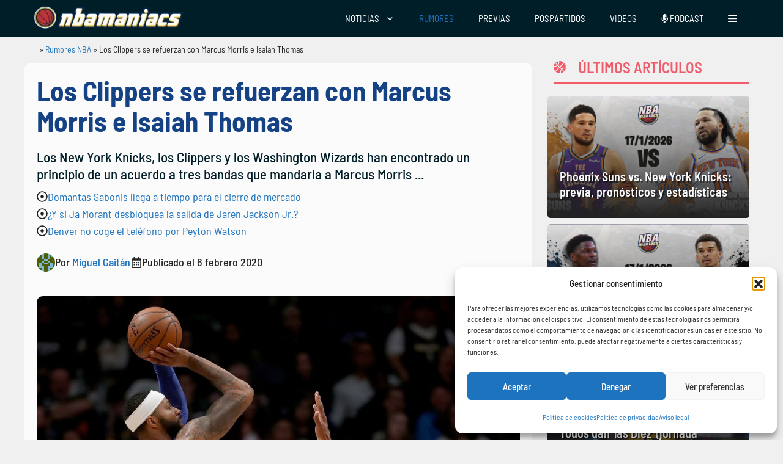

--- FILE ---
content_type: text/html; charset=utf-8
request_url: https://disqus.com/embed/comments/?base=default&f=nbamaniacs&t_i=228752%20https%3A%2F%2Fnbamaniacs.com%2F%3Fp%3D228752&t_u=https%3A%2F%2Fwww.nbamaniacs.com%2Frumores-nba%2Fknicks-y-clippers-cerca-de-un-acuerdo-por-marcus-morris%2F&t_e=Los%20Clippers%20se%20refuerzan%20con%20Marcus%20Morris%20e%20Isaiah%20Thomas&t_d=Los%20Clippers%20se%20refuerzan%20con%20Marcus%20Morris%20e%20Isaiah%20Thomas&t_t=Los%20Clippers%20se%20refuerzan%20con%20Marcus%20Morris%20e%20Isaiah%20Thomas&s_o=default
body_size: 8357
content:
<!DOCTYPE html>

<html lang="es_ES" dir="ltr" class="not-supported type-">

<head>
    <title>Comentarios de Disqus</title>

    
    <meta name="viewport" content="width=device-width, initial-scale=1, maximum-scale=1, user-scalable=no">
    <meta http-equiv="X-UA-Compatible" content="IE=edge"/>

    <style>
        .alert--warning {
            border-radius: 3px;
            padding: 10px 15px;
            margin-bottom: 10px;
            background-color: #FFE070;
            color: #A47703;
        }

        .alert--warning a,
        .alert--warning a:hover,
        .alert--warning strong {
            color: #A47703;
            font-weight: bold;
        }

        .alert--error p,
        .alert--warning p {
            margin-top: 5px;
            margin-bottom: 5px;
        }
        
        </style>
    
    <style>
        
        html, body {
            overflow-y: auto;
            height: 100%;
        }
        

        #error {
            display: none;
        }

        .clearfix:after {
            content: "";
            display: block;
            height: 0;
            clear: both;
            visibility: hidden;
        }

        
    </style>

</head>
<body>
    

    
    <div id="error" class="alert--error">
        <p>No se ha podido activar Disqus. Si eres moderador revisa nuestra <a href="https://docs.disqus.com/help/83/">guía de solución de problemas</a>. </p>
    </div>

    
    <script type="text/json" id="disqus-forumData">{"session":{"canModerate":false,"audienceSyncVerified":false,"canReply":true,"mustVerify":false,"recaptchaPublicKey":"6LfHFZceAAAAAIuuLSZamKv3WEAGGTgqB_E7G7f3","mustVerifyEmail":false},"forum":{"aetBannerConfirmation":null,"founder":"385694784628396","twitterName":"nbamaniacs","commentsLinkOne":"1 comentario ","guidelines":null,"disableDisqusBrandingOnPolls":false,"commentsLinkZero":"Sin comentarios","disableDisqusBranding":false,"id":"nbamaniacs","badges":[{"target":0,"forum":676481,"image":"https://uploads.disquscdn.com/images/926b61ecd16ac8b21f176a2f0b641b1730ee59317270507deb9d75483683f4cd.png","criteria":"MANUAL","id":316,"name":"Suscriptor"},{"target":0,"forum":676481,"image":"https://uploads.disquscdn.com/images/6018e3b97a529aa836d583d5c538970771532e5fcfa7f03b694431b3a5ae4eb3.png","criteria":"MANUAL","id":317,"name":"Hist\u00f3rico"},{"target":0,"forum":676481,"image":"https://uploads.disquscdn.com/images/f7cf0c3498793cb5ad16f312e1c19b3a8e78ff73c3064ef28eb0dacd1583bf33.png","criteria":"MANUAL","id":318,"name":"NBA Fan"},{"target":500,"forum":676481,"image":"https://uploads.disquscdn.com/images/82fd48aebdecd7042d196a493c821a194a3775a4e2fd0d79ab9ff2a990d60acd.png","criteria":"COMMENTS","id":320,"name":"Mr. Debate"},{"target":0,"forum":676481,"image":"https://uploads.disquscdn.com/images/c0443a861afb652892c6747e5a4844bd5c0763fe642c0a0a6c1634ff2ce82770.png","criteria":"MANUAL","id":321,"name":"Leyenda"},{"target":0,"forum":676481,"image":"https://uploads.disquscdn.com/images/7888f0831481b72e9174b3962ec65d5fe26408e6608e3b05030b9d7ed1c8ffbe.png","criteria":"MANUAL","id":322,"name":"Maniaco"},{"target":0,"forum":676481,"image":"https://uploads.disquscdn.com/images/1562ebec54ec5dc54311146b158be8cdafb16861bee93b7b15c4f149b83bb29d.png","criteria":"MANUAL","id":323,"name":"Staff"},{"target":0,"forum":676481,"image":"https://uploads.disquscdn.com/images/b785ed5a531445e02e04d09429ba9ae41a227fd91ea6a5622b93a70a1c05eeaf.png","criteria":"MANUAL","id":327,"name":"Mito"}],"category":"Sports","aetBannerEnabled":false,"aetBannerTitle":null,"raw_guidelines":null,"initialCommentCount":null,"votingType":0,"daysUnapproveNewUsers":null,"installCompleted":true,"createdAt":"2011-02-23T15:57:18.861007","moderatorBadgeText":"Staff","commentPolicyText":"Comenta con respeto. Off-topics y trolls pueden ser borrados o baneados. En el enlace est\u00e1 la pol\u00edtica de comentarios.","aetEnabled":false,"channel":null,"sort":4,"description":"\u003cp>Noticias, rumores, art\u00edculos y actualidad NBA.\u003c/p>","organizationHasBadges":true,"newPolicy":true,"raw_description":"Noticias, rumores, art\u00edculos y actualidad NBA.","customFont":null,"language":"es_ES","adsReviewStatus":1,"commentsPlaceholderTextEmpty":"Deja el primer comentario...","daysAlive":0,"forumCategory":{"date_added":"2016-01-28T01:54:31","id":10,"name":"Sports"},"linkColor":null,"colorScheme":"light","pk":"676481","commentsPlaceholderTextPopulated":"\u00a1Participa en los comentarios!","permissions":{},"commentPolicyLink":"https://www.nbamaniacs.com/condiciones-de-uso/","aetBannerDescription":null,"favicon":{"permalink":"https://disqus.com/api/forums/favicons/nbamaniacs.jpg","cache":"https://c.disquscdn.com/uploads/forums/67/6481/favicon.png"},"name":"nbamaniacs","commentsLinkMultiple":"{num} comentarios","settings":{"threadRatingsEnabled":true,"adsDRNativeEnabled":false,"behindClickEnabled":false,"disable3rdPartyTrackers":true,"adsVideoEnabled":false,"adsProductVideoEnabled":false,"adsPositionBottomEnabled":false,"ssoRequired":false,"contextualAiPollsEnabled":false,"unapproveLinks":true,"adsPositionRecommendationsEnabled":false,"adsEnabled":false,"adsProductLinksThumbnailsEnabled":false,"hasCustomAvatar":false,"organicDiscoveryEnabled":false,"adsProductDisplayEnabled":false,"adsProductLinksEnabled":false,"audienceSyncEnabled":false,"threadReactionsEnabled":false,"linkAffiliationEnabled":false,"adsPositionAiPollsEnabled":false,"disableSocialShare":false,"adsPositionTopEnabled":false,"adsProductStoriesEnabled":false,"sidebarEnabled":false,"adultContent":false,"allowAnonVotes":false,"gifPickerEnabled":false,"mustVerify":true,"badgesEnabled":true,"mustVerifyEmail":true,"allowAnonPost":false,"unapproveNewUsersEnabled":false,"mediaembedEnabled":false,"aiPollsEnabled":false,"userIdentityDisabled":false,"adsPositionPollEnabled":false,"discoveryLocked":false,"validateAllPosts":false,"adsSettingsLocked":false,"isVIP":false,"adsPositionInthreadEnabled":false},"organizationId":4957694,"typeface":"sans-serif","url":"http://www.nbamaniacs.com","daysThreadAlive":0,"avatar":{"small":{"permalink":"https://disqus.com/api/forums/avatars/nbamaniacs.jpg?size=32","cache":"//a.disquscdn.com/1763052994/images/noavatar32.png"},"large":{"permalink":"https://disqus.com/api/forums/avatars/nbamaniacs.jpg?size=92","cache":"//a.disquscdn.com/1763052994/images/noavatar92.png"}},"signedUrl":"http://disq.us/?url=http%3A%2F%2Fwww.nbamaniacs.com&key=6pGq8yjalbsTSnVDsm3KUA"}}</script>

    <div id="postCompatContainer"><div class="comment__wrapper"><div class="comment__name clearfix"><img class="comment__avatar" src="https://c.disquscdn.com/uploads/users/32485/3258/avatar92.jpg?1615046690" width="32" height="32" /><strong><a href="">Wastebrook</a></strong> &bull; Hace 5 años
        </div><div class="comment__content"><p>Gran jugador Makelele, los Knicks necesitaban con urgencia un 5 que mordiera el mediocampo y distribuya la pelota. #Dinastia</p></div></div><div class="comment__wrapper"><div class="comment__name clearfix"><img class="comment__avatar" src="//a.disquscdn.com/1763052994/images/noavatar92.png" width="32" height="32" /><strong><a href="">Carlos</a></strong> &bull; Hace 5 años
        </div><div class="comment__content"><p>Figo, Makelele, Guti, Zidane y arriba Raúl y Ronaldo. Winning Eleven 7 😀</p></div></div><div class="comment__wrapper"><div class="comment__name clearfix"><img class="comment__avatar" src="https://c.disquscdn.com/uploads/users/16263/9074/avatar92.jpg?1572005730" width="32" height="32" /><strong><a href="">MauryKings</a></strong> &bull; Hace 5 años
        </div><div class="comment__content"><p>Boca 2 real Madrid 1</p></div></div><div class="comment__wrapper"><div class="comment__name clearfix"><img class="comment__avatar" src="//a.disquscdn.com/1763052994/images/noavatar92.png" width="32" height="32" /><strong><a href="">Carlos</a></strong> &bull; Hace 5 años
        </div><div class="comment__content"><p>A mi ni me lo digas , yo soy de Bocaa 😂</p></div></div><div class="comment__wrapper"><div class="comment__name clearfix"><img class="comment__avatar" src="//a.disquscdn.com/1763052994/images/noavatar92.png" width="32" height="32" /><strong><a href="">Carlos</a></strong> &bull; Hace 5 años
        </div><div class="comment__content"><p>No me das a kuzma? Se lo regalo a los Clippers toma 😀</p></div></div><div class="comment__wrapper"><div class="comment__name clearfix"><img class="comment__avatar" src="https://c.disquscdn.com/uploads/users/24919/1949/avatar92.jpg?1539297138" width="32" height="32" /><strong><a href="">Gabilo Garcia</a></strong> &bull; Hace 5 años
        </div><div class="comment__content"><p>Si así fue nomas. Que vergüenza de "organización" los Knicks</p></div></div><div class="comment__wrapper"><div class="comment__name clearfix"><img class="comment__avatar" src="https://c.disquscdn.com/uploads/users/34215/1966/avatar92.jpg?1748705615" width="32" height="32" /><strong><a href="">McCanajan</a></strong> &bull; Hace 5 años
        </div><div class="comment__content"><p>Han sacado por Morris (que no iba a renovar) un cinco competente (que también acaba contrato y que dudo que también siga), una primera ronda, una o dos segundas rondas y los derechos de un jugador ucraniano (éste sí es cachondo).</p><p>Mmmm... insisto: para una temporada que ya está perdida, y habida cuenta de que este verano los CAA brothers van a levantar hasta las losas del suelo del vestuario, ni tan mal.</p><p>O es que alguien buscaba un revulsivo a estas alturas?</p></div></div><div class="comment__wrapper"><div class="comment__name clearfix"><img class="comment__avatar" src="https://c.disquscdn.com/uploads/users/18829/7388/avatar92.jpg?1706020413" width="32" height="32" /><strong><a href="">Katanga Mandanga</a></strong> &bull; Hace 5 años
        </div><div class="comment__content"><p>La verdad, y siendo los Knicks, el trade está muy bien. Aligeran la posición de 4, sacan algo por un jugador expiring, no sé juegan nada por lo que pueden ponerse de una vez por todas a desarrollar a algún jugador de los que tienen. No han hecho ninguna locura.</p></div></div><div class="comment__wrapper"><div class="comment__name clearfix"><img class="comment__avatar" src="https://c.disquscdn.com/uploads/users/34215/1966/avatar92.jpg?1748705615" width="32" height="32" /><strong><a href="">McCanajan</a></strong> &bull; Hace 5 años
        </div><div class="comment__content"><p>This.</p></div></div><div class="comment__wrapper"><div class="comment__name clearfix"><img class="comment__avatar" src="https://c.disquscdn.com/uploads/users/13562/7489/avatar92.jpg?1546982742" width="32" height="32" /><strong><a href="">WestbrooKAT.BRON</a></strong> &bull; Hace 5 años
        </div><div class="comment__content"><p>pero de carajos estas escribiendo si en esta misma semana salio una noticia diciendo que morris se queria quedar.... estais ciegos. no hay excusas, han hecho una mierd....a de operacion punto🤷‍♂️🤷‍♂️</p></div></div><div class="comment__wrapper"><div class="comment__name clearfix"><img class="comment__avatar" src="https://c.disquscdn.com/uploads/users/34215/1966/avatar92.jpg?1748705615" width="32" height="32" /><strong><a href="">McCanajan</a></strong> &bull; Hace 5 años
        </div><div class="comment__content"><p>Morris terminaba contrato esta temporada. Por mí como si decía que se iba a tatuar el escudo en el escroto: estaba en el mercado desde mucho antes de que se abriera. Así que sí, ni tan mal.</p><p>Este verano no va a quedar casi nadie, de todos modos...</p></div></div><div class="comment__wrapper"><div class="comment__name clearfix"><img class="comment__avatar" src="https://c.disquscdn.com/uploads/users/11316/1282/avatar92.jpg?1404497733" width="32" height="32" /><strong><a href="">E.I</a></strong> &bull; Hace 5 años
        </div><div class="comment__content"><p>Si se quedaba iba a pedir una millonada y se la ibamos a dar, mejor, les sirve a todos que Morris se vaya a LAC, no conozco casi nada al muchacho que nos cae, pero estoy de acuerdo con McC, la temporada estaba perdida, al menos no se tocaron los 3 muchachitos jovenes, a ver que pasa el año que viene...</p></div></div><div class="comment__wrapper"><div class="comment__name clearfix"><img class="comment__avatar" src="https://c.disquscdn.com/uploads/users/21130/3915/avatar92.jpg?1587199813" width="32" height="32" /><strong><a href="">LeBroNHoF</a></strong> &bull; Hace 5 años
        </div><div class="comment__content"><p>Siempre que leo sus comentarios amigo, no puedo evitar estar siempre de acuerdo con usted. Es un grandísimo analista.</p></div></div><div class="comment__wrapper"><div class="comment__name clearfix"><img class="comment__avatar" src="https://c.disquscdn.com/uploads/users/18829/7388/avatar92.jpg?1706020413" width="32" height="32" /><strong><a href="">Katanga Mandanga</a></strong> &bull; Hace 5 años
        </div><div class="comment__content"><p>A ver si los dan minutos. Y Robinson y Ntilikina. Que otra cosa tienen que hacer?</p></div></div><div class="comment__wrapper"><div class="comment__name clearfix"><img class="comment__avatar" src="https://c.disquscdn.com/uploads/users/11316/1282/avatar92.jpg?1404497733" width="32" height="32" /><strong><a href="">E.I</a></strong> &bull; Hace 5 años
        </div><div class="comment__content"><p>A Robinson lo pongo a entrenar con alguien que sepa, se que tiene futuro, si por Frank no nos dan rondas no lo doy, justo ahora que esta agarrando confianza prefiero ver si se le puede subir el nivel en el mercado o bueno, que se quede.</p></div></div><div class="comment__wrapper"><div class="comment__name clearfix"><img class="comment__avatar" src="https://c.disquscdn.com/uploads/users/13562/7489/avatar92.jpg?1546982742" width="32" height="32" /><strong><a href="">WestbrooKAT.BRON</a></strong> &bull; Hace 5 años
        </div><div class="comment__content"><p>y de que muchachitos jovenes te refieres... espero que un talknox no este en ese grupo🙆‍♀️</p></div></div><div class="comment__wrapper"><div class="comment__name clearfix"><img class="comment__avatar" src="https://c.disquscdn.com/uploads/users/11316/1282/avatar92.jpg?1404497733" width="32" height="32" /><strong><a href="">E.I</a></strong> &bull; Hace 5 años
        </div><div class="comment__content"><p>El tal Knoxy, RJ, y Mitchell "tapones" Robinson.</p></div></div><div class="comment__wrapper"><div class="comment__name clearfix"><img class="comment__avatar" src="https://c.disquscdn.com/uploads/users/13562/7489/avatar92.jpg?1546982742" width="32" height="32" /><strong><a href="">WestbrooKAT.BRON</a></strong> &bull; Hace 5 años
        </div><div class="comment__content"><p>me quedo con rj y robinson.... pk a knox hace rato que le perdi la fe😔</p></div></div><div class="comment__wrapper"><div class="comment__name clearfix"><img class="comment__avatar" src="https://c.disquscdn.com/uploads/users/13562/7489/avatar92.jpg?1546982742" width="32" height="32" /><strong><a href="">WestbrooKAT.BRON</a></strong> &bull; Hace 5 años
        </div><div class="comment__content"><p>de q vaya a pedir pasta eso nadie lo sabe, incluso drjo plantado a un equipo de playoffs como spurs. por favor dejad de taparcel sol con un dedo</p></div></div><div class="comment__wrapper"><div class="comment__name clearfix"><img class="comment__avatar" src="https://c.disquscdn.com/uploads/users/11316/1282/avatar92.jpg?1404497733" width="32" height="32" /><strong><a href="">E.I</a></strong> &bull; Hace 5 años
        </div><div class="comment__content"><p>No se por qué paso eso con los Spurs, vaya a saber uno pero, para mi fue una jugada relativamente buena, era al pedo renovarlo el año que viene, que tampoco vamos a pelear nada.</p></div></div><div class="comment__wrapper"><div class="comment__name clearfix"><img class="comment__avatar" src="//a.disquscdn.com/1763052994/images/noavatar92.png" width="32" height="32" /><strong><a href="">Luis moreno</a></strong> &bull; Hace 5 años
        </div><div class="comment__content"><p>Dinero ny ofreció más por una temporada eso paso con Spurs,veo el negocio muy muy bueno 3 jugadores jóvenes más las que consigan ellos por el recor le viene mucho talento a NY</p></div></div><div class="comment__wrapper"><div class="comment__name clearfix"><img class="comment__avatar" src="https://c.disquscdn.com/uploads/users/19728/2648/avatar92.jpg?1670921488" width="32" height="32" /><strong><a href="">knicksdontcry!</a></strong> &bull; Hace 5 años
        </div><div class="comment__content"><p>qué contrato tiene Harkless?</p></div></div><div class="comment__wrapper"><div class="comment__name clearfix"><img class="comment__avatar" src="https://c.disquscdn.com/uploads/users/34215/1966/avatar92.jpg?1748705615" width="32" height="32" /><strong><a href="">McCanajan</a></strong> &bull; Hace 5 años
        </div><div class="comment__content"><p>Finaliza contrato este año.</p></div></div><div class="comment__wrapper"><div class="comment__name clearfix"><img class="comment__avatar" src="https://c.disquscdn.com/uploads/users/19728/2648/avatar92.jpg?1670921488" width="32" height="32" /><strong><a href="">knicksdontcry!</a></strong> &bull; Hace 5 años
        </div><div class="comment__content"><p>entonces no veo tan mal el trade</p></div></div><div class="comment__wrapper"><div class="comment__name clearfix"><img class="comment__avatar" src="https://c.disquscdn.com/uploads/users/24919/1949/avatar92.jpg?1539297138" width="32" height="32" /><strong><a href="">Gabilo Garcia</a></strong> &bull; Hace 5 años
        </div><div class="comment__content"><p>No había ninguna necesidad ni apuro de hacer este tipo de trade "suicida". No hay forma de ver el lado positivo a esto</p></div></div><div class="comment__wrapper"><div class="comment__name clearfix"><img class="comment__avatar" src="https://c.disquscdn.com/uploads/users/34215/1966/avatar92.jpg?1748705615" width="32" height="32" /><strong><a href="">McCanajan</a></strong> &bull; Hace 5 años
        </div><div class="comment__content"><p>Suicida habría sido renovar a Morris por un pastizal este verano, hermano. Lo de hoy es lo menos malo que se podía sacar.</p><p>E insisto: la temporada está out del todo (si no lo estaba ya) desde el momento en el que la CAA se ha hecho cargo del equipo, así que aconsejo a toda la comunidad knickerbocker desde ya que se hagan de todos los relajantes musculares de los que puedan hacer acopio para afrontar el tedio que nos queda hasta el fin de la RS y, de cara al draft y próxima apertura de mercado, que se agarren muy fuerte, porque vienen curvas.</p><p>Ahora mismo, más que nada, si hay algo que me intriga es saber a quién van a escoger Rose y Wes como nuevo GM, y hasta dónde llega el ruido que suena de Calipari como futuro HC.</p></div></div><div class="comment__wrapper"><div class="comment__name clearfix"><img class="comment__avatar" src="https://c.disquscdn.com/uploads/users/24919/1949/avatar92.jpg?1539297138" width="32" height="32" /><strong><a href="">Gabilo Garcia</a></strong> &bull; Hace 5 años
        </div><div class="comment__content"><p>Jajjajaja y cuando tuvimos "rectas"???? Desde fines de los 90' espero equipos ganadores en Knicks y nada. Justamente x eso digo que no había apuro ni necesidad de hacer lo que se hizo. Porque podrías haber conseguido algo más que Harkless. No se si me explico amigo, la necesidad y la urgencia estaba del lado de los Clippers que x ser candidatos tenían que reforzarse si o si. Y ante esto no podés sacar algo más? De verdad te parece que no lo hicieron mal???</p></div></div><div class="comment__wrapper"><div class="comment__name clearfix"><img class="comment__avatar" src="https://c.disquscdn.com/uploads/users/34215/1966/avatar92.jpg?1748705615" width="32" height="32" /><strong><a href="">McCanajan</a></strong> &bull; Hace 5 años
        </div><div class="comment__content"><p>Las curvas que vienen prometen, hazme caso: o nos encontramos con un caso Isiah Thomas 2.0, o con la salida del túnel veinte años después por la vía rápida. Esta gente no cree en reconstrucciones a fuego lento.</p><p>En cuanto al trade... a ver si me explico: el trade ha sido gestionado por un Perry que se sabe más fuera que dentro ahora mismo, y que se ha limitado a seguir las directrices de más arriba (o sea, nada de contratos más allá de esta temporada y todos los picks que puedas). Teniendo en cuenta el bombazo que le acaban de soltar con lo de Rose, sacar a Harkless, una primera ronda y dos segundas (al ucraniano ni le cuento) ha sido más de lo que cabía esperar. Y no digo con esto que la operación haya sido espectacular ni por asomo, sino que, visto el panorana, ha salido mejor de lo que muchos esperaban.</p><p>De todos modos no me hagas caso si no quieres, estás en tu pleno derecho. Yo es que ya he puesto el motor en punto muerto, me he quitado el cinturón y he soltado el volante. Que sea lo que Rose quiera.</p></div></div><div class="comment__wrapper"><div class="comment__name clearfix"><img class="comment__avatar" src="https://c.disquscdn.com/uploads/users/33167/6976/avatar92.jpg?1616708056" width="32" height="32" /><strong><a href="">DW3-Bam!-VicDipo</a></strong> &bull; Hace 5 años
        </div><div class="comment__content"><p>Pero que dices tio si es la mejor decisión que han hecho en años, es la primera vez que perjudican a un rival con sus movimientos aunque no sea en la cancha sino en las finanzas</p></div></div><div class="comment__wrapper"><div class="comment__name clearfix"><img class="comment__avatar" src="https://c.disquscdn.com/uploads/users/24919/1949/avatar92.jpg?1539297138" width="32" height="32" /><strong><a href="">Gabilo Garcia</a></strong> &bull; Hace 5 años
        </div><div class="comment__content"><p>Jajajja ni en pedo. Que premio consuelo</p></div></div><div class="comment__wrapper"><div class="comment__name clearfix"><img class="comment__avatar" src="https://c.disquscdn.com/uploads/users/5432/270/avatar92.jpg?1373375263" width="32" height="32" /><strong><a href="">Nelson</a></strong> &bull; Hace 5 años
        </div><div class="comment__content"><p>Sin lugar a dudas eso parece jajaja</p></div></div><div class="comment__wrapper"><div class="comment__name clearfix"><img class="comment__avatar" src="https://c.disquscdn.com/uploads/users/22995/5904/avatar92.jpg?1609260964" width="32" height="32" /><strong><a href="">sebadls</a></strong> &bull; Hace 5 años
        </div><div class="comment__content"><p>El precio de la grandeza</p></div></div><div class="comment__wrapper"><div class="comment__name clearfix"><img class="comment__avatar" src="https://c.disquscdn.com/uploads/users/18660/6014/avatar92.jpg?1467561529" width="32" height="32" /><strong><a href="">Reddi</a></strong> &bull; Hace 5 años
        </div><div class="comment__content"><p>Está Charania desde hace 1 hora hablando solo de este trade, y cuando llega la hora de que se realice, Woj dice que es un trade a 3 y da todos los datos... No aprendió suficiente...</p></div></div><div class="comment__wrapper"><div class="comment__name clearfix"><img class="comment__avatar" src="https://c.disquscdn.com/uploads/users/11620/9130/avatar92.jpg?1762525399" width="32" height="32" /><strong><a href="">gRc13</a></strong> &bull; Hace 5 años
        </div><div class="comment__content"><p>Tal cual.</p></div></div><div class="comment__wrapper"><div class="comment__name clearfix"><img class="comment__avatar" src="https://c.disquscdn.com/uploads/users/34084/5088/avatar92.jpg?1623587297" width="32" height="32" /><strong><a href="">Max Prosinecki</a></strong> &bull; Hace 5 años
        </div><div class="comment__content"><p>Pues si xddd</p></div></div><div class="comment__wrapper"><div class="comment__name clearfix"><img class="comment__avatar" src="https://c.disquscdn.com/uploads/users/34103/4441/avatar92.jpg?1685398416" width="32" height="32" /><strong><a href="">Corvelo☀️</a></strong> &bull; Hace 5 años
        </div><div class="comment__content"><p>Dios mio.... Hay una competencia secreta entre Pistons, Knicks para ver quie es peor? Habra algun premio secreto?</p></div></div><div class="comment__wrapper"><div class="comment__name clearfix"><img class="comment__avatar" src="https://c.disquscdn.com/uploads/users/11316/1282/avatar92.jpg?1404497733" width="32" height="32" /><strong><a href="">E.I</a></strong> &bull; Hace 5 años
        </div><div class="comment__content"><p>La organización de los Knicks es la peor, asi que, por inercia todos se ponen por debajo de NY y de ahí se va haciendo el ranking.</p></div></div><div class="comment__wrapper"><div class="comment__name clearfix"><img class="comment__avatar" src="//a.disquscdn.com/1763052994/images/noavatar92.png" width="32" height="32" /><strong><a href="">NmN</a></strong> &bull; Hace 5 años
        </div><div class="comment__content"><p>Clippers más peligrosos que tiroteo en un ascensor.</p></div></div><div class="comment__wrapper"><div class="comment__name clearfix"><img class="comment__avatar" src="//a.disquscdn.com/1763052994/images/noavatar92.png" width="32" height="32" /><strong><a href="">Mati Mavs</a></strong> &bull; Hace 5 años
        </div><div class="comment__content"><p>Por favor que alguien termine con esta pesadilla eterna de los fans de Knicks....</p></div></div><div class="comment__wrapper"><div class="comment__name clearfix"><img class="comment__avatar" src="https://c.disquscdn.com/uploads/users/13562/7489/avatar92.jpg?1546982742" width="32" height="32" /><strong><a href="">WestbrooKAT.BRON</a></strong> &bull; Hace 5 años
        </div><div class="comment__content"><p>yo ya me dedicare a soltar marrones contra ellos... perdi toda la esperanza.. toda</p></div></div><div class="comment__wrapper"><div class="comment__name clearfix"><img class="comment__avatar" src="//a.disquscdn.com/1763052994/images/noavatar92.png" width="32" height="32" /><strong><a href="">Mati Mavs</a></strong> &bull; Hace 5 años
        </div><div class="comment__content"><p>La verdad que te entiendo... Parece que lo hacen a propósito...</p></div></div><div class="comment__wrapper"><div class="comment__name clearfix"><img class="comment__avatar" src="https://c.disquscdn.com/uploads/users/13562/7489/avatar92.jpg?1546982742" width="32" height="32" /><strong><a href="">WestbrooKAT.BRON</a></strong> &bull; Hace 5 años
        </div><div class="comment__content"><p>no se de verdad... no pegan una y como dices parece que lo hacen adrede</p></div></div><div class="comment__wrapper"><div class="comment__name clearfix"><img class="comment__avatar" src="https://c.disquscdn.com/uploads/users/33413/6210/avatar92.jpg?1699711531" width="32" height="32" /><strong><a href="">KING Danelotti 23 🤴🏿</a></strong> &bull; Hace 5 años
        </div><div class="comment__content"><p>La gente regalando jugadores a los Clippers... increíble.</p></div></div><div class="comment__wrapper"><div class="comment__name clearfix"><img class="comment__avatar" src="https://c.disquscdn.com/uploads/users/29838/6426/avatar92.jpg?1552473647" width="32" height="32" /><strong><a href="">Le’Veon Bell</a></strong> &bull; Hace 5 años
        </div><div class="comment__content"><p>Ahora dilo sin llorar 😂</p></div></div><div class="comment__wrapper"><div class="comment__name clearfix"><img class="comment__avatar" src="https://c.disquscdn.com/uploads/users/28981/3025/avatar92.jpg?1540342808" width="32" height="32" /><strong><a href="">GrandPaJuice</a></strong> &bull; Hace 5 años
        </div><div class="comment__content"><p>De locos. Ficharon a Morris y Thomas sin perder un céntimo de la potencia que ya tenían.</p></div></div><div class="comment__wrapper"><div class="comment__name clearfix"><img class="comment__avatar" src="https://c.disquscdn.com/uploads/users/24459/5565/avatar92.jpg?1696910651" width="32" height="32" /><strong><a href="">⚡⚡⚡</a></strong> &bull; Hace 5 años
        </div><div class="comment__content"><p>Complot de las franquicias contra Lakers confirmed? #porelminimo</p></div></div><div class="comment__wrapper"><div class="comment__name clearfix"><img class="comment__avatar" src="https://c.disquscdn.com/uploads/users/34416/2652/avatar92.jpg?1608783897" width="32" height="32" /><strong><a href="">Zardu Hasselfrau</a></strong> &bull; Hace 5 años
        </div><div class="comment__content"><p>Me recuerdas a mi hijo con tanto lloro</p></div></div><div class="comment__wrapper"><div class="comment__name clearfix"><img class="comment__avatar" src="https://c.disquscdn.com/uploads/users/24919/1949/avatar92.jpg?1539297138" width="32" height="32" /><strong><a href="">Gabilo Garcia</a></strong> &bull; Hace 5 años
        </div><div class="comment__content"><p>Pésimo pésimo otra vez. Ni siquiera a Shamet pudieron meter en el trade, para que carajo querés espacio salarial si ni siquiera podes sacar algo decente x tu mejor jugador? La verdad que no se ni para que mierda miro esto de las transacciones. Una vez más los Knicks el hazmerreír de la NBA</p></div></div><div class="comment__wrapper"><div class="comment__name clearfix"><img class="comment__avatar" src="https://c.disquscdn.com/uploads/users/15113/5507/avatar92.jpg?1608422014" width="32" height="32" /><strong><a href="">Skried-NYK</a></strong> &bull; Hace 5 años
        </div><div class="comment__content"><p>Otra burla mas, increíblemente difícil de creer lo que hace esta directiva para mantenernos como el circo de la NBA.</p></div></div><div class="comment__wrapper"><div class="comment__name clearfix"><img class="comment__avatar" src="https://c.disquscdn.com/uploads/users/16320/3395/avatar92.jpg?1435360434" width="32" height="32" /><strong><a href="">Dan</a></strong> &bull; Hace 5 años
        </div><div class="comment__content"><p>Pasamos de Kuzma o Shamet a Mann  y Makelele. Esperemos que el nuevo GM haga algo mejor aunque no es complicado.</p></div></div></div>


    <div id="fixed-content"></div>

    
        <script type="text/javascript">
          var embedv2assets = window.document.createElement('script');
          embedv2assets.src = 'https://c.disquscdn.com/embedv2/latest/embedv2.js';
          embedv2assets.async = true;

          window.document.body.appendChild(embedv2assets);
        </script>
    



    
</body>
</html>


--- FILE ---
content_type: text/css
request_url: https://www.nbamaniacs.com/wp-content/cache/min/1/wp-content/plugins/top-list-v2/css/style-nbamaniacs.css?ver=1765814215
body_size: -257
content:
.top5-header{color:#222}.top5-header-bg{color:#fff;background-color:#001E28;border-bottom:5px solid #df2250;padding:10px 15px}.top5-list ul{padding:12px 22px 0;margin:0 12px 20px}